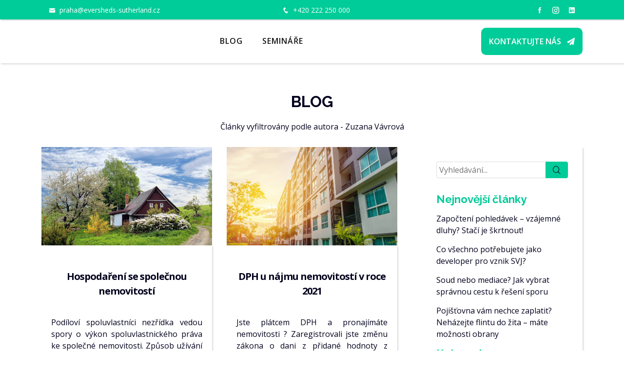

--- FILE ---
content_type: text/html; charset=UTF-8
request_url: https://www.kropaceklegal.cz/blog/autor/Zuzana%20V%C3%A1vrov%C3%A1?author=Zuzana%20V%C3%A1vrov%C3%A1&page=3
body_size: 5343
content:
<!DOCTYPE html>
<html lang="cs">
<head>
        <script async src="https://www.googletagmanager.com/gtag/js?id=G-DRMCBQKVN4"></script>
    <script>
        window.dataLayer = window.dataLayer || [];
        function gtag(){dataLayer.push(arguments);}
        gtag('js', new Date());

        gtag('config', "G-DRMCBQKVN4" );
    </script>

            <meta charset="utf-8">
    <meta name="viewport" content="width=device-width, initial-scale=1">
    <meta name="csrf-token" content="zllxZ8dyRPc7XytDZJ6oACZiRkDoYDixOFpzrIKd">

    
            <title>Kropáček LEGAL | Blog</title>
        <meta content="Kropáček LEGAL" name="keywords">
        <meta content="Kropáček LEGAL" name="description">
        <meta property="og:description" content="Kropáček LEGAL"/>
        <meta property="og:title" content="Kropáček LEGAL | Blog"/>

        <meta property="og:type" content="website"/>
    <meta property="og:image" content="https://www.kropaceklegal.cz/img/logos/logo.svg"/>
    <meta property="og:url" content="https://www.kropaceklegal.cz/blog/autor/Zuzana%20V%C3%A1vrov%C3%A1">


    
    <link rel="apple-touch-icon" sizes="180x180" href="https://www.kropaceklegal.cz/img/logos/favicons/apple-touch-icon.png">
    <link rel="icon" type="image/png" sizes="32x32" href="https://www.kropaceklegal.cz/img/logos/favicons/favicon-32x32.png">
    <link rel="icon" type="image/png" sizes="16x16" href="https://www.kropaceklegal.cz/img/logos/favicons/favicon-16x16.png">
    <link rel="manifest" href="https://www.kropaceklegal.cz/img/logos/favicons/site.webmanifest">
    <meta name="msapplication-TileColor" content="#da532c">
    <meta name="msapplication-config" content="https://www.kropaceklegal.cz/img/logos/favicons/browserconfig.xml">
    <meta name="theme-color" content="#ffffff">


    
    <meta name="twitter:card" content="summary">
    <meta name="twitter:site" content="">
    <meta name="twitter:title" content="">
    <meta name="twitter:description" content="">
    <meta name="twitter:image" content="">


    <link href="https://fonts.googleapis.com/css?family=Open+Sans:300,300i,400,400i,600,600i,700,700i|Raleway:300,300i,400,400i,500,500i,600,600i,700,700i|Poppins:300,300i,400,400i,500,500i,600,600i,700,700i" rel="stylesheet">

<link href="https://www.kropaceklegal.cz/template-day/assets/vendor/bootstrap/css/bootstrap.min.css" rel="stylesheet">
<link href="https://www.kropaceklegal.cz/template-day/assets/vendor/icofont/icofont.min.css" rel="stylesheet">
<link href="https://www.kropaceklegal.cz/template-day/assets/vendor/boxicons/css/boxicons.min.css" rel="stylesheet">
<link href="https://www.kropaceklegal.cz/template-day/assets/vendor/owl.carousel/assets/owl.carousel.min.css" rel="stylesheet">
<link href="https://www.kropaceklegal.cz/template-day/assets/vendor/venobox/venobox.css" rel="stylesheet">
<link href="https://www.kropaceklegal.cz/template-day/assets/vendor/font-awesome/css/font-awesome.min.css" rel="stylesheet">
<link href="https://www.kropaceklegal.cz/template-day/assets/vendor/aos/aos.css" rel="stylesheet">

<link href="https://www.kropaceklegal.cz/template-day/assets/css/style.css?v=1753967414" rel="stylesheet">






<!-- Meta Pixel Code -->
    <script>
        !function(f,b,e,v,n,t,s)
        {if(f.fbq)return;n=f.fbq=function(){n.callMethod?
            n.callMethod.apply(n,arguments):n.queue.push(arguments)};
            if(!f._fbq)f._fbq=n;n.push=n;n.loaded=!0;n.version='2.0';
            n.queue=[];t=b.createElement(e);t.async=!0;
            t.src=v;s=b.getElementsByTagName(e)[0];
            s.parentNode.insertBefore(t,s)}(window, document,'script',
            'https://connect.facebook.net/en_US/fbevents.js');
        fbq('init', '1275123859981414');
        fbq('track', 'PageView');
    </script>
    <noscript><img height="1" width="1" style="display:none"
                   src="https://www.facebook.com/tr?id=1275123859981414&ev=PageView&noscript=1"
        /></noscript>
    <!-- End Meta Pixel Code -->

</head>



<body>
<!-- Google Tag Manager -->

<div id="app">

    <div id="topbar" class="d-none d-xl-flex align-items-center fixed-top header-inner-pages">
    <div class="container d-flex">
        <div class="col-7 contact-info mr-auto d-flex justify-content-between">
            <div>
            <i class="icofont-envelope"></i> <a href="mailto:praha@eversheds-sutherland.cz">praha@eversheds-sutherland.cz</a>
            </div>
            <div>
            <i class="icofont-phone"></i> <a href="tel:+420222250000">+420 222 250 000</a>
            </div>
        </div>
        <div class="col-5 text-right social-links">

            
                            <a href="https://www.facebook.com/evershedssutherlandczsk" target="_blank" class="facebook"><i class="icofont-facebook"></i></a>
            
                            <a href="https://www.instagram.com/eversheds_sutherland_cz/" target="_blank" class="instagram"><i class="icofont-instagram"></i></a>
            
                            <a href="https://www.linkedin.com/company/eversheds-sutherland-czech-republic-and-slovakia/" target="_blank" class="linkedin"><i class="icofont-linkedin"></i></a>
                    </div>
    </div>
</div>

<header id="header" class="fixed-top ">
    <div class="container d-flex align-items-center justify-content-between">

        <div class="logo" style="height: 90px">



        </div>
        <nav class="nav-menu d-none d-xl-block">

                            <ul>
                                                                                    <li class=" ">
                                            <a href="/blog">Blog </a>
                                                                                                                                        </li>
                                                                                                            <li class=" ">
                                            <a href="https://www.kropaceklegal.cz/seminare">Semináře </a>
                                                                                                                                        </li>
                                            








                        <li class="d-flex justify-content-center d-xl-block btn-send-mobile-li mt-5">
                            <a href="#contact-form" id="contact-form-btn-mobile" class="btn btn-send-mobile">
                                <span class="mr-2">Kontaktujte nás</span>
                                <i class="fa fa-send"></i>
                            </a>
                        </li>
                </ul>

            


            


        </nav>


        <div>
            <a href="#contact-form" id="contact-form-btn" class="btn btn-send">
                <span class="mr-2">Kontaktujte nás</span>
                <i class="fa fa-send"></i>
            </a>
        </div>

        <a href="#contact-form" id="contact-form-btn-small" class="btn offset-top-fixed">
            <span class="me-2">Kontaktujte nás</span>
            <i class="bi bi-send-fill"></i>
        </a>
    </div>


</header>




    <flash-message text=""></flash-message>

    
    

    <main id="main">
        <section id="articles-list" class="articles articles-list">
            <div class="section-title" data-aos="fade-up">
                <h1>Blog</h1>
                
                
                Články vyfiltrovány podle autora - Zuzana Vávrová

            </div>
            <div class="container">

                
                <div class="row">

                    <div class="col-lg-8 entries">

                        <div class="row">
                            
                                <div class="col-md-6 d-flex align-items-stretch article-list-item">
    <div class="card h-100">
        <div class="card-img">
            <a href="https://www.kropaceklegal.cz/blog/hospodareni-se-spolecnou-nemovitosti">
                <img src="https://www.kropaceklegal.cz/img/articles/cottage-2955582_1920.jpg" width="100%"
                     alt="Hospodaření se společnou nemovitostí"
                     title="Hospodaření se společnou nemovitostí">
            </a>
        </div>
        <div class="d-flex flex-column justify-content-between align-items-stretch">
            <div class="card-body">
                <div class="text-center card-title d-flex flex-column justify-content-center">
                    <a href="https://www.kropaceklegal.cz/blog/hospodareni-se-spolecnou-nemovitosti">Hospodaření se společnou nemovitostí</a>
                </div>

                <div class="card-text mb-3">
                    Podíloví spoluvlastníci nezřídka vedou spory o výkon spoluvlastnického práva ke společné nemovitosti. Způsob užívání rodinného domu nebo chaty, náklady na opravy či údržbu nebo platba daně bývají hlavními tématy rozepří....
                    <br>
                </div>
                


                <div class="d-flex justify-content-between mb-2">
                    <div class="d-flex flex-column">
                        <div class="d-inline-flex">
                            <i class="icofont-business-man mr-md-1 mt-2"></i>
                            <span>Zuzana Vávrová</span>
                        </div>
                        <div class="d-inline-flex">
                            <i class="icofont-wall-clock mr-1 mt-1"></i>
                            <time
                                datetime="15.03.2021">15.03.2021</time>
                        </div>
                    </div>
                    <div class="mt-2">
                        <a class="btn cta-btn" href="https://www.kropaceklegal.cz/blog/hospodareni-se-spolecnou-nemovitosti">Číst více</a>
                    </div>
                </div>
            </div>

        </div>
        
    </div>

</div>






























































































                            
                                <div class="col-md-6 d-flex align-items-stretch article-list-item">
    <div class="card h-100">
        <div class="card-img">
            <a href="https://www.kropaceklegal.cz/blog/dph-u-najmu-nemovitosti-v-roce-2021">
                <img src="https://www.kropaceklegal.cz/img/articles/Fotolia_163867633_Subscription_Monthly_M-2.jpg" width="100%"
                     alt="DPH u nájmu nemovitostí v roce 2021"
                     title="DPH u nájmu nemovitostí v roce 2021">
            </a>
        </div>
        <div class="d-flex flex-column justify-content-between align-items-stretch">
            <div class="card-body">
                <div class="text-center card-title d-flex flex-column justify-content-center">
                    <a href="https://www.kropaceklegal.cz/blog/dph-u-najmu-nemovitosti-v-roce-2021">DPH u nájmu nemovitostí v roce 2021</a>
                </div>

                <div class="card-text mb-3">
                    Jste plátcem DPH a pronajímáte nemovitosti ? Zaregistrovali jste změnu zákona o dani z přidané hodnoty z 1.4.2019, jejíž účinnost byla odložena až na rok 2021 ?S omezeními, která jsou platná od 1.1.2021 a vztahují se i n...
                    <br>
                </div>
                


                <div class="d-flex justify-content-between mb-2">
                    <div class="d-flex flex-column">
                        <div class="d-inline-flex">
                            <i class="icofont-business-man mr-md-1 mt-2"></i>
                            <span>Zuzana Vávrová</span>
                        </div>
                        <div class="d-inline-flex">
                            <i class="icofont-wall-clock mr-1 mt-1"></i>
                            <time
                                datetime="26.02.2021">26.02.2021</time>
                        </div>
                    </div>
                    <div class="mt-2">
                        <a class="btn cta-btn" href="https://www.kropaceklegal.cz/blog/dph-u-najmu-nemovitosti-v-roce-2021">Číst více</a>
                    </div>
                </div>
            </div>

        </div>
        
    </div>

</div>






























































































                            
                                <div class="col-md-6 d-flex align-items-stretch article-list-item">
    <div class="card h-100">
        <div class="card-img">
            <a href="https://www.kropaceklegal.cz/blog/doprovod-spolecnika-na-valne-hromade-s-r-o">
                <img src="https://www.kropaceklegal.cz/img/articles/Fotolia_183182675_XS.jpg" width="100%"
                     alt="Doprovod společníka na valné hromadě s.r.o."
                     title="Doprovod společníka na valné hromadě s.r.o.">
            </a>
        </div>
        <div class="d-flex flex-column justify-content-between align-items-stretch">
            <div class="card-body">
                <div class="text-center card-title d-flex flex-column justify-content-center">
                    <a href="https://www.kropaceklegal.cz/blog/doprovod-spolecnika-na-valne-hromade-s-r-o">Doprovod společníka na valné hromadě s.r.o.</a>
                </div>

                <div class="card-text mb-3">
                    V návaznosti na článek Změny ve společnostech s ručením omezeným se dnes blíže podíváme na novinku, kterou přinesla novela zák. 90/2012 Sb., zákon o obchodních korporacích (dále jen „ZOK“) a tou je možnost společníka mít...
                    <br>
                </div>
                


                <div class="d-flex justify-content-between mb-2">
                    <div class="d-flex flex-column">
                        <div class="d-inline-flex">
                            <i class="icofont-business-man mr-md-1 mt-2"></i>
                            <span>Zuzana Vávrová</span>
                        </div>
                        <div class="d-inline-flex">
                            <i class="icofont-wall-clock mr-1 mt-1"></i>
                            <time
                                datetime="21.01.2021">21.01.2021</time>
                        </div>
                    </div>
                    <div class="mt-2">
                        <a class="btn cta-btn" href="https://www.kropaceklegal.cz/blog/doprovod-spolecnika-na-valne-hromade-s-r-o">Číst více</a>
                    </div>
                </div>
            </div>

        </div>
        
    </div>

</div>






























































































                            
                                <div class="col-md-6 d-flex align-items-stretch article-list-item">
    <div class="card h-100">
        <div class="card-img">
            <a href="https://www.kropaceklegal.cz/blog/terenni-upravy-pozemku-a-vysadba-stromu-z-pravniho-hlediska">
                <img src="https://www.kropaceklegal.cz/img/articles" width="100%"
                     alt="Terénní úpravy pozemku a výsadba stromů z právního hlediska"
                     title="Terénní úpravy pozemku a výsadba stromů z právního hlediska">
            </a>
        </div>
        <div class="d-flex flex-column justify-content-between align-items-stretch">
            <div class="card-body">
                <div class="text-center card-title d-flex flex-column justify-content-center">
                    <a href="https://www.kropaceklegal.cz/blog/terenni-upravy-pozemku-a-vysadba-stromu-z-pravniho-hlediska">Terénní úpravy pozemku a výsadba stromů z právního hlediska</a>
                </div>

                <div class="card-text mb-3">
                    Jako vlastník pozemku můžete v mezích zákona se svou nemovitou věcí nakládat, zvelebovat ji a upravovat. Do jaké míry lze upravovat terén a provádět zemní práce bez předchozího povolení? A lze dle vlastního uvážení vysaz...
                    <br>
                </div>
                


                <div class="d-flex justify-content-between mb-2">
                    <div class="d-flex flex-column">
                        <div class="d-inline-flex">
                            <i class="icofont-business-man mr-md-1 mt-2"></i>
                            <span>Zuzana Vávrová</span>
                        </div>
                        <div class="d-inline-flex">
                            <i class="icofont-wall-clock mr-1 mt-1"></i>
                            <time
                                datetime="20.01.2021">20.01.2021</time>
                        </div>
                    </div>
                    <div class="mt-2">
                        <a class="btn cta-btn" href="https://www.kropaceklegal.cz/blog/terenni-upravy-pozemku-a-vysadba-stromu-z-pravniho-hlediska">Číst více</a>
                    </div>
                </div>
            </div>

        </div>
        
    </div>

</div>






























































































                                                    </div>

                        <div class="blog-pagination d-flex justify-content-end">
                            <ul class="pagination">
        <li class="">
            <a href="https://www.kropaceklegal.cz/blog/autor/Zuzana%20V%C3%A1vrov%C3%A1?author=Zuzana%20V%C3%A1vrov%C3%A1&amp;page=1">První</a>
        </li>
        			                            <li class="">
                    <a href="https://www.kropaceklegal.cz/blog/autor/Zuzana%20V%C3%A1vrov%C3%A1?author=Zuzana%20V%C3%A1vrov%C3%A1&amp;page=1">1</a>
                </li>
                    			                            <li class="">
                    <a href="https://www.kropaceklegal.cz/blog/autor/Zuzana%20V%C3%A1vrov%C3%A1?author=Zuzana%20V%C3%A1vrov%C3%A1&amp;page=2">2</a>
                </li>
                    			                            <li class=" active">
                    <a href="https://www.kropaceklegal.cz/blog/autor/Zuzana%20V%C3%A1vrov%C3%A1?author=Zuzana%20V%C3%A1vrov%C3%A1&amp;page=3">3</a>
                </li>
                    			                            <li class="">
                    <a href="https://www.kropaceklegal.cz/blog/autor/Zuzana%20V%C3%A1vrov%C3%A1?author=Zuzana%20V%C3%A1vrov%C3%A1&amp;page=4">4</a>
                </li>
                    			                            <li class="">
                    <a href="https://www.kropaceklegal.cz/blog/autor/Zuzana%20V%C3%A1vrov%C3%A1?author=Zuzana%20V%C3%A1vrov%C3%A1&amp;page=5">5</a>
                </li>
                    			                    			                    			                            <li class="">
            <a href="https://www.kropaceklegal.cz/blog/autor/Zuzana%20V%C3%A1vrov%C3%A1?author=Zuzana%20V%C3%A1vrov%C3%A1&amp;page=8">Poslední</a>
        </li>
    </ul>




















                        </div>

                    </div>

                    <div class="col-lg-4">
                        <div class="sidebar" data-aos="fade-left">

    <div class="sidebar-item search-form">
        <form action="https://www.kropaceklegal.cz/blog" method="GET">
            <input type="text" name="search" placeholder="Vyhledávání...">
            <button type="submit">
                <i class="icofont-search"></i>
            </button>
        </form>
    </div>
    <!-- End sidebar search formn-->


            <h3 class="sidebar-title">Nejnovější články</h3>
                    <div class="sidebar-item recent-posts">
                <div class="post-item clearfix">





                    <span><a href="https://www.kropaceklegal.cz/blog/zapocteni-pohledavek-vzajemne-dluhy-staci-je-skrtnout">Započtení pohledávek – vzájemné dluhy? Stačí je škrtnout!</a></span>

                </div>
            </div>
                    <div class="sidebar-item recent-posts">
                <div class="post-item clearfix">





                    <span><a href="https://www.kropaceklegal.cz/blog/co-vsechno-potrebujete-jako-developer-pro-vznik-svj">Co všechno potřebujete jako developer pro vznik SVJ?</a></span>

                </div>
            </div>
                    <div class="sidebar-item recent-posts">
                <div class="post-item clearfix">





                    <span><a href="https://www.kropaceklegal.cz/blog/soud-nebo-mediace-jak-vybrat-spravnou-cestu-k-reseni-sporu">Soud nebo mediace? Jak vybrat správnou cestu k řešení sporu</a></span>

                </div>
            </div>
                    <div class="sidebar-item recent-posts">
                <div class="post-item clearfix">





                    <span><a href="https://www.kropaceklegal.cz/blog/pojistovna-vam-nechce-zaplatit-nehazejte-flintu-do-zita-mate-moznosti-obrany">Pojišťovna vám nechce zaplatit? Neházejte flintu do žita – máte možnosti obrany</a></span>

                </div>
            </div>
            
    <h3 class="sidebar-title">Kategorie</h3>

    <div class="sidebar-item categories">
        <ul>
                            <li>
                    <strong>
                    <a href="https://www.kropaceklegal.cz/blog/kategorie/development-nemovitosti">Development / Nemovitosti <span>(77)</span></a>
                    </strong>
                </li>
                            <li>
                    <strong>
                    <a href="https://www.kropaceklegal.cz/blog/kategorie/korporatni-pravo-akvizice-a-premeny">Korporátní právo / Akvizice a přeměny / Compliance <span>(45)</span></a>
                    </strong>
                </li>
                            <li>
                    <strong>
                    <a href="https://www.kropaceklegal.cz/blog/kategorie/stavebni-pravo">Stavební právo <span>(33)</span></a>
                    </strong>
                </li>
                            <li>
                    <strong>
                    <a href="https://www.kropaceklegal.cz/blog/kategorie/it-pravo-ochrana-know-how-a-projektu">IT právo / Ochrana know-how a projektů <span>(58)</span></a>
                    </strong>
                </li>
                            <li>
                    <strong>
                    <a href="https://www.kropaceklegal.cz/blog/kategorie/obchod-pracovni-pravo">Obchod / Pracovní právo <span>(62)</span></a>
                    </strong>
                </li>
                            <li>
                    <strong>
                    <a href="https://www.kropaceklegal.cz/blog/kategorie/najmy-a-hotelnictvi">Nájmy a hotelnictví <span>(19)</span></a>
                    </strong>
                </li>
                            <li>
                    <strong>
                    <a href="https://www.kropaceklegal.cz/blog/kategorie/verejna-sprava">Veřejná správa <span>(39)</span></a>
                    </strong>
                </li>
                            <li>
                    <strong>
                    <a href="https://www.kropaceklegal.cz/blog/kategorie/bankovnictvi-a-finance">Bankovnictví a finance <span>(11)</span></a>
                    </strong>
                </li>
                            <li>
                    <strong>
                    <a href="https://www.kropaceklegal.cz/blog/kategorie/soudni-spory-vymahani-pohledavek-insolvence">Soudní spory / Vymáhání pohledávek / Insolvence <span>(30)</span></a>
                    </strong>
                </li>
                            <li>
                    <strong>
                    <a href="https://www.kropaceklegal.cz/blog/kategorie/verejne-zakazky-a-dotace">Veřejné zakázky a dotace <span>(2)</span></a>
                    </strong>
                </li>
                    </ul>
    </div>

















    


















</div><!-- End sidebar -->
                    </div>


                </div>

            </div>
        </section>

        
    </main>

    <footer id="footer">
    <div class="footer-top">
        <div class="container">
            <div class="row">

                                    <div class="col-lg-4 col-md-6 footer-links">
                        
                        <h3 class="text-md-left text-center">Užitečné odkazy</h3>
                        <ul>
                                                                                                <li><i class="bx bx-chevron-right"></i>
                                        <a class=""
                                           href="https://www.kropaceklegal.cz/gdpr">Zásady ochrany osobních údajů</a>
                                    </li>
                                
                                                                                                <li><i class="bx bx-chevron-right"></i>
                                        <a class=""
                                           href="https://www.kropaceklegal.cz/informace-pro-spotrebitele">Informace pro spotřebitele</a>
                                    </li>
                                
                                                    </ul>
                    </div>
                    
                    
                    
                    
                    
                    
                    
                    
                    
                    

                    
                    
                    
                



                
                <div class="col-lg-4 col-md-6">
                    <div class="footer-info">
                        <h3>Kropáček LEGAL</h3>
                        <p>
                            
                            <strong>Telefon: </strong> <a
                                href="tel:+420222250000">+420 222 250 000</a><br>
                                                        <strong>Email: </strong>
                            <a href="mailto:praha@eversheds-sutherland.cz">
                                praha@eversheds-sutherland.cz
                            </a>
                            <br>
                        </p>

                        <div class="social-links mt-3">
                            
                                                            <a href="https://www.facebook.com/evershedssutherlandczsk" class="facebook"><i class="bx bxl-facebook"></i></a>
                            
                                                            <a href="https://www.instagram.com/eversheds_sutherland_cz/" class="instagram"><i
                                        class="bx bxl-instagram"></i></a>
                            
                                                            <a href="https://www.linkedin.com/company/eversheds-sutherland-czech-republic-and-slovakia/" class="linkedin"><i class="bx bxl-linkedin"></i></a>
                                                    </div>
                    </div>
                </div>

                <div class="col-lg-4 col-md-6 footer-newsletter">
                                    </div>

            </div>
        </div>
    </div>

    <div class="container">
        <div class="copyright">
            &copy; Copyright Kropáček LEGAL.
        </div>
        <div class="credits">
            <span>Created by Kebs <strong>2026</strong>. All Rights Reserved</span>
        </div>
    </div>
</footer>
    <a href="#" class="back-to-top"><i class="icofont-simple-up"></i></a>

</div>


<script defer src="https://www.kropaceklegal.cz/template-day/assets/vendor/jquery/jquery.min.js"></script>
<script defer
        src="https://www.kropaceklegal.cz/template-day/assets/vendor/bootstrap/js/bootstrap.bundle.min.js"></script>
<script defer src="https://www.kropaceklegal.cz/template-day/assets/vendor/jquery.easing/jquery.easing.min.js"></script>
<script defer src="https://www.kropaceklegal.cz/template-day/assets/vendor/php-email-form/validate.js"></script>
<script defer src="https://www.kropaceklegal.cz/template-day/assets/vendor/owl.carousel/owl.carousel.min.js"></script>
<script defer src="https://www.kropaceklegal.cz/template-day/assets/vendor/isotope-layout/isotope.pkgd.min.js"></script>
<script defer src="https://www.kropaceklegal.cz/template-day/assets/vendor/venobox/venobox.min.js"></script>
<script defer src="https://www.kropaceklegal.cz/template-day/assets/vendor/aos/aos.js"></script>
<script defer src="https://www.kropaceklegal.cz/template-day/assets/vendor/touchSwipe/jquery.touchSwipe.min.js"></script>
<script defer src="https://www.kropaceklegal.cz/template-day/assets/js/main.js"></script>
<script src="https://www.kropaceklegal.cz/js/cookies.js"></script>









<script>
    document.addEventListener("DOMContentLoaded", function () {

        $(document).on('click', 'a[href^="#"]', function (event) {

            let offsetTop = $('#header').outerHeight() + $('#topbar').outerHeight()

            console.log(offsetTop)

            event.preventDefault();
            $('html, body').animate({
                scrollTop: $($.attr(this, 'href')).offset().top + (- offsetTop)
            }, 1000);
        });
    });
</script>

    <script>


        document.addEventListener("DOMContentLoaded", function () {
            // //do work$('#contact-form').length
            // console.log('checking')
            // console.log($('#contact-form').length)



            if($('#contact-form').length === 0) {
                let link = 'https://www.kropaceklegal.cz/kontakt'  + '/' + '#contact-form'
                $('#contact-form-btn, #contact-form-btn-small').attr('href', link)
            } else {
                let link = '#contact-form'
                $('#contact-form-btn, #contact-form-btn-small').attr('href', link)
            }


        })
    </script>


<div id="fb-root"></div>
<div id="fb-root"></div>

</body>
</html>


--- FILE ---
content_type: text/css
request_url: https://www.kropaceklegal.cz/template-day/assets/css/style.css?v=1753967414
body_size: 7647
content:
@-webkit-keyframes "animate-preloader"{0%{transform:rotate(0deg)}100%{transform:rotate(360deg)}}@keyframes "animate-preloader"{0%{transform:rotate(0deg)}100%{transform:rotate(360deg)}}@-webkit-keyframes "animate-loading"{0%{transform:rotate(0deg)}100%{transform:rotate(360deg)}}@keyframes "animate-loading"{0%{transform:rotate(0deg)}100%{transform:rotate(360deg)}}body{font-family:"Open Sans", sans-serif;color:#02001d}a{color:#0c9}a:hover{color:#00e6ac;text-decoration:none}h1{font-family:"Raleway", sans-serif}h2{font-family:"Raleway", sans-serif}h3{font-family:"Raleway", sans-serif}h4{font-family:"Raleway", sans-serif}h5{font-family:"Raleway", sans-serif}h6{font-family:"Raleway", sans-serif}.back-to-top{position:fixed;display:none;right:15px;bottom:15px;z-index:9998}.back-to-top i{display:flex;align-items:center;justify-content:center;font-size:24px;width:40px;height:40px;background:#0c9;color:#fff;transition:all 0.4s}.back-to-top i:hover{background:#00e6ac;color:#fff}#preloader{position:fixed;top:0;left:0;right:0;bottom:0;z-index:9999;overflow:hidden;background:#fff}#preloader:before{content:"";position:fixed;top:calc(50% - 30px);left:calc(50% - 30px);border:6px solid #0c9;border-top-color:#efefef;border-radius:50%;width:60px;height:60px;-webkit-animation:animate-preloader 1s linear infinite;animation:animate-preloader 1s linear infinite}#topbar{height:40px;font-size:14px;transition:all 0.5s;color:#fff;background:#0c9 !important}#topbar .contact-info a{line-height:1;color:#fff;transition:0.3s}#topbar .contact-info a:hover{color:#02001d}#topbar .contact-info i{color:#fff;padding-right:4px}#topbar .contact-info i.icofont-phone{margin-left:15px}#topbar .social-links a{color:#fff;padding-left:15px;display:inline-block;line-height:1px;transition:0.3s}#topbar .social-links a:hover{color:#02001d;text-decoration:none}#topbar .social-links a:first-child{border-left:0}#topbar.topbar-scrolled{top:-40px}#header{background:#ffffff;transition:all 0.5s;z-index:997;top:40px;box-shadow:1.95px 1.95px 2.6px rgba(0,0,0,0.15)}#header .logo{font-size:32px;margin:0;padding:0;line-height:1;font-weight:700;letter-spacing:2px;text-transform:uppercase}#header .logo a{color:#fff}#header .logo img{max-height:90px}#header.header-scrolled{top:0}.header-inner-pages{background:#ffffff !important;box-shadow:1.95px 1.95px 2.6px rgba(0,0,0,0.15)}.nav-menu ul{margin:0;padding:0;list-style:none}.nav-menu>ul{display:flex}.nav-menu>ul>li{position:relative;white-space:nowrap;padding:8px 5px;color:#161616;text-transform:uppercase;font-size:1rem;font-weight:600;letter-spacing:1px;margin:0 15px;background:none;transition:all 0.25s ease 0s;border-bottom:2px solid transparent}.nav-menu>ul>li:hover{border-color:#1e3c47;border-top-color:#1e3c47;border-right-color:#1e3c47;border-bottom-color:#1e3c47;border-left-color:#1e3c47}.nav-menu a{display:block;position:relative;color:#161616;transition:0.3s;font-size:1rem;font-family:"Open Sans"}.nav-menu .active{background:#0c9}.nav-menu .drop-down ul{display:block;position:absolute;left:0;top:calc(100% + 30px);z-index:99;opacity:0;visibility:hidden;padding:10px 0;background:#fff;box-shadow:1.95px 1.95px 2.6px rgba(0,0,0,0.15);transition:0.3s}.nav-menu .drop-down ul a{padding:10px 20px;font-size:14px;font-weight:500;text-transform:none;color:#02001d}.nav-menu .drop-down ul a:hover{color:#e82d2d}.nav-menu .drop-down ul .active>a{color:#e82d2d}.nav-menu .drop-down ul li:hover>a{color:#e82d2d}.nav-menu .drop-down:hover>ul{opacity:1;top:100%;visibility:visible}.nav-menu .drop-down li{min-width:180px;position:relative}.nav-menu .drop-down>a:after{content:"\ea99";font-family:IcoFont;padding-left:5px}.nav-menu .drop-down .drop-down ul{top:0;left:calc(100% - 30px)}.nav-menu .drop-down .drop-down:hover>ul{opacity:1;top:0;left:100%}.nav-menu .drop-down .drop-down>a{padding-right:35px}.nav-menu .drop-down .drop-down>a:after{content:"\eaa0";font-family:IcoFont;position:absolute;right:15px}.mobile-nav-toggle{position:fixed;right:20px;top:30px;z-index:9998;border:0;background:none;font-size:38px;transition:all 0.4s;outline:none !important;line-height:1;cursor:pointer;text-align:right}.mobile-nav-toggle i{color:#02001d !important}.mobile-nav{position:fixed;padding-top:80px;top:0;right:0;bottom:0;left:0;z-index:9999;overflow-y:auto;background:#fff;transition:ease-in-out 0.2s;opacity:0;visibility:hidden;font-size:1.4rem}.mobile-nav *{margin:0;padding:0;list-style:none}.mobile-nav a{display:block;position:relative;color:#02001d;padding:10px 20px;font-weight:700;outline:none}.mobile-nav a:hover{color:#0c9;text-decoration:none}.mobile-nav .active>a{color:#0c9;text-decoration:none}.mobile-nav li:hover>a{color:#0c9;text-decoration:none}.mobile-nav .drop-down>a{padding-right:35px}.mobile-nav .drop-down>a:after{content:"\ea99";font-family:IcoFont;padding-left:10px;position:absolute;right:15px}.mobile-nav .drop-down ul{display:none;overflow:hidden}.mobile-nav .drop-down li{padding-left:20px}.mobile-nav .active.drop-down>a:after{content:"\eaa1"}.mobile-nav-overly{width:100%;height:100%;z-index:9997;top:0;left:0;position:fixed;background:rgba(0,0,0,0.6);overflow:hidden;display:none;transition:ease-in-out 0.2s}.mobile-nav-active{overflow:hidden}.mobile-nav-active .mobile-nav{opacity:1;visibility:visible}.mobile-nav-active .mobile-nav-toggle{z-index:1000000}.mobile-nav-active .mobile-nav-toggle i{color:#fff}#hero{width:100%;height:100vh;background-size:cover;position:relative}#hero:before{content:"";background:rgba(0,0,0,0.5);position:absolute;bottom:0;top:0;left:0;right:0}#hero .container{padding-top:70px}#hero h1{margin:0 0 10px 0;font-size:48px;font-weight:700;line-height:56px;text-transform:uppercase;color:#fff}#hero h2{color:#eee;margin-bottom:30px;font-size:24px}#hero .btn-get-started{font-family:"Raleway", sans-serif;text-transform:uppercase;font-weight:500;font-size:14px;letter-spacing:0.5px;display:inline-block;padding:10px 28px;transition:0.5s;border:2px solid #fff;color:#fff}#hero .btn-get-started:hover{background:#00e6ac;border-color:#0c9}section:not(#intro){padding:30px 0;overflow:hidden}.section-title{text-align:center;padding:30px 0;position:relative}.section-title h1,.section-title h2{font-size:32px;font-weight:700;text-transform:uppercase;margin-bottom:20px;padding-bottom:0;color:#02001d;position:relative;z-index:2}.section-title span{position:absolute;top:30px;color:#f4f4f4;left:0;right:0;z-index:1;font-weight:700;font-size:52px;text-transform:uppercase;line-height:0}.section-title p{margin-bottom:0;position:relative;z-index:2}.about .content h3{font-weight:600;font-size:26px}.about .content ul{list-style:none;padding:0}.about .content ul li{padding-bottom:10px}.about .content ul i{font-size:20px;padding-right:4px;color:#0c9}.about .content p:last-child{margin-bottom:0}.why-us{padding-top:0}.why-us .box{padding:50px 30px;box-shadow:1.95px 1.95px 2.6px rgba(0,0,0,0.15);transition:all ease-in-out 0.3s}.why-us .box span{display:block;font-size:28px;font-weight:700;color:#ed5b5b}.why-us .box h4{font-size:24px;font-weight:600;padding:0;margin:20px 0;color:#02001d}.why-us .box p{color:#aaaaaa;font-size:15px;margin:0;padding:0}.why-us .box:hover{background:#0c9;padding:30px 30px 70px 30px;box-shadow:1.95px 1.95px 2.6px rgba(0,0,0,0.15)}.why-us .box:hover span{color:#fff}.why-us .box:hover h4{color:#fff}.why-us .box:hover p{color:#fff}.clients-carousel{background:#f2f2f2;padding:15px 0;text-align:center}.clients-carousel img{width:50%;filter:grayscale(100);transition:all 0.4s ease-in-out;display:inline-block;padding:15px 0}.clients-carousel img:hover{filter:none;transform:scale(1.2)}.cta{background-color:#fff;background-size:cover;padding:10px 0;border-bottom:2px solid #030036;border-top:2px solid #030036;margin:15px 0}.cta h2{color:#030036;font-size:28px;font-weight:700}.cta p{color:#030036}.cta .cta-btn{font-family:"Open sans", sans-serif;text-transform:uppercase;font-weight:500;font-size:14px;letter-spacing:1px;display:inline-block;padding:10px 28px;transition:0.5s;margin-top:10px;border:2px solid #02001d;color:#02001d}.cta .cta-btn:hover{background:#00e6ac;border:2px solid #00e6ac}.portfolio #portfolio-flters{padding:0;margin:0 auto 25px auto;list-style:none;text-align:center;border-radius:50px}.portfolio #portfolio-flters li{cursor:pointer;display:inline-block;padding:10px 15px;font-size:15px;font-weight:500;line-height:1;text-transform:uppercase;color:#444444;margin-bottom:5px;transition:all 0.3s ease-in-out;font-family:"Open Sans", sans-serif}.portfolio #portfolio-flters li:hover{color:#e82d2d}.portfolio #portfolio-flters li:last-child{margin-right:0}.portfolio #portfolio-flters li.filter-active{color:#e82d2d}.portfolio .portfolio-item{margin-bottom:30px}.portfolio .portfolio-item .portfolio-info{opacity:0;position:absolute;left:30px;right:30px;bottom:0;z-index:3;transition:all ease-in-out 0.3s;background:rgba(255,255,255,0.9);padding:15px}.portfolio .portfolio-item .portfolio-info h4{font-size:18px;color:#fff;font-weight:600;color:#02001d}.portfolio .portfolio-item .portfolio-info p{color:#4c4c4c;font-size:14px;margin-bottom:0}.portfolio .portfolio-item .portfolio-info .preview-link{position:absolute;right:40px;font-size:24px;top:calc(50% - 18px);color:#333333}.portfolio .portfolio-item .portfolio-info .preview-link:hover{color:#0c9}.portfolio .portfolio-item .portfolio-info .details-link{position:absolute;right:40px;font-size:24px;top:calc(50% - 18px);color:#333333;right:10px}.portfolio .portfolio-item .portfolio-info .details-link:hover{color:#0c9}.portfolio .portfolio-item .portfolio-links{opacity:0;left:0;right:0;text-align:center;z-index:3;position:absolute;transition:all ease-in-out 0.3s}.portfolio .portfolio-item .portfolio-links a{color:#fff;margin:0 2px;font-size:28px;display:inline-block;transition:0.3s}.portfolio .portfolio-item .portfolio-links a:hover{color:#e82d2d}.portfolio .portfolio-item:hover .portfolio-info{opacity:1;bottom:20px}.pricing .box{padding:20px;background:#f9f9f9;text-align:center;border-radius:8px;position:relative;overflow:hidden}.pricing .box h3{font-weight:400;padding:15px;font-size:18px;text-transform:uppercase;font-weight:600;color:#02001d}.pricing .box h4{font-size:42px;color:#0c9;font-weight:500;font-family:"Open Sans", sans-serif;margin-bottom:20px}.pricing .box h4 sup{font-size:20px;top:-15px;left:-3px}.pricing .box h4 span{color:#bababa;font-size:16px;font-weight:300}.pricing .box ul{padding:0;list-style:none;color:#02001d;text-align:center;line-height:20px;font-size:14px}.pricing .box ul li{padding-bottom:16px}.pricing .box ul i{color:#0c9;font-size:18px;padding-right:4px}.pricing .box ul .na{color:#ccc;text-decoration:line-through}.pricing .box .btn-wrap{padding:15px;text-align:center}.pricing .box .btn-buy{background:#0c9;display:inline-block;padding:10px 40px;color:#fff;transition:none;font-size:14px;font-weight:400;font-family:"Open sans", sans-serif;font-weight:600;transition:0.3s}.pricing .box .btn-buy:hover{background:#e82d2d}.pricing .featured{background:#0c9;box-shadow:none;color:#fff}.pricing .featured h3{color:#fff}.pricing .featured h4{color:#fff}.pricing .featured h4 span{color:rgba(255,255,255,0.58)}.pricing .featured ul{color:#fff}.pricing .featured ul li{color:#fff}.pricing .featured ul .na{color:#fff}.pricing .featured .btn-wrap{padding:15px;text-align:center}.pricing .featured .btn-buy{background:rgba(255,255,255,0.2)}.pricing .featured .btn-buy:hover{background:#fff;color:#0c9}.team .member,.event-detail .member{width:100%;text-align:center;margin-bottom:20px;box-shadow:1.95px 1.95px 2.6px rgba(0,0,0,0.15);padding:30px 20px;background:#fff}.team .member img,.event-detail .member img{margin:0 0 30px 0}.team .member h4,.event-detail .member h4{font-weight:700;margin-bottom:2px;font-size:18px;color:#02001d}.team .member span,.event-detail .member span{display:block;font-size:13px}.team .member p,.event-detail .member p{padding-top:10px;font-size:14px;color:#02001d}.team .member .social,.event-detail .member .social{margin-top:15px}.team .member .social a,.event-detail .member .social a{color:#919191;transition:0.3s}.team .member .social a:hover,.event-detail .member .social a:hover{color:#0c9}.team .member .social i,.event-detail .member .social i{font-size:18px;margin:0 2px}.contact .info-box{color:#444444;box-shadow:1.95px 1.95px 2.6px rgba(0,0,0,0.15);padding:20px 20px}.contact .info-box i{font-size:32px;color:#0c9;border-radius:50%;padding:8px;border:2px dotted #f5a0a0}.contact .info-box h3{font-size:20px;color:#777777;font-weight:700;margin:10px 0}.contact .info-box p{padding:0;line-height:24px;font-size:14px;margin-bottom:0}.contact .php-email-form{box-shadow:1.95px 1.95px 2.6px rgba(0,0,0,0.15);padding:30px}.contact .php-email-form .validate{display:none;color:red;margin:0 0 15px 0;font-weight:400;font-size:13px}.contact .php-email-form .error-message{display:none;color:#fff;background:#ed3c0d;text-align:left;padding:15px;font-weight:600}.contact .php-email-form .error-message br+br{margin-top:25px}.contact .php-email-form .sent-message{display:none;color:#fff;background:#18d26e;text-align:center;padding:15px;font-weight:600}.contact .php-email-form .loading{display:none;background:#fff;text-align:center;padding:15px}.contact .php-email-form .loading:before{content:"";display:inline-block;border-radius:50%;width:24px;height:24px;margin:0 10px -6px 0;border:3px solid #18d26e;border-top-color:#eee;-webkit-animation:animate-loading 1s linear infinite;animation:animate-loading 1s linear infinite}.contact .php-email-form input{border-radius:0;box-shadow:none;font-size:14px;padding:20px 15px}.contact .php-email-form textarea{border-radius:0;box-shadow:none;font-size:14px;padding:12px 15px}.breadcrumbs{padding:15px 0;background:#efefef;margin-top:135px}.breadcrumbs h2{font-size:26px;font-weight:600}.breadcrumbs ol{display:flex;flex-wrap:wrap;list-style:none;padding:0 0 10px 0;margin:0;font-size:16px;font-weight:600}.breadcrumbs ol li+li{padding-left:10px}.breadcrumbs ol li+li::before{display:inline-block;padding-right:10px;color:#333333;content:"/"}.portfolio-details{padding-top:40px}.portfolio-details .portfolio-details-container{position:relative}.portfolio-details .portfolio-details-carousel{position:relative;z-index:1}.portfolio-details .portfolio-details-carousel .owl-nav{margin-top:5px;text-align:left}.portfolio-details .portfolio-details-carousel .owl-dots{margin-top:5px;text-align:left}.portfolio-details .portfolio-details-carousel .owl-dot{display:inline-block;margin:0 10px 0 0;width:12px;height:12px;border-radius:50%;background-color:#ddd !important}.portfolio-details .portfolio-details-carousel .owl-dot.active{background-color:#0c9 !important}.portfolio-details .portfolio-info{padding:30px;position:absolute;right:0;bottom:-70px;background:#fff;box-shadow:1.95px 1.95px 2.6px rgba(0,0,0,0.15);z-index:2}.portfolio-details .portfolio-info h3{font-size:22px;font-weight:700;margin-bottom:20px;padding-bottom:20px;border-bottom:1px solid #eee}.portfolio-details .portfolio-info ul{list-style:none;padding:0;font-size:15px}.portfolio-details .portfolio-info ul li+li{margin-top:10px}.portfolio-details .portfolio-description{padding-top:50px}.portfolio-details .portfolio-description h2{width:50%;font-size:26px;font-weight:700;margin-bottom:20px}.portfolio-details .portfolio-description p{padding:0 0 0 0}.events-social-links .social-links a{font-size:18px;display:inline-block;background:#262626;color:#0c9;line-height:1;padding:8px 0;margin-right:4px;border-radius:50%;text-align:center;width:36px;height:36px;transition:0.3s}.events-social-links .social-links a:hover{background:#00e6ac;color:#02001d;text-decoration:none}#footer{background:#fff;padding:0 0 30px 0;color:#02001d;font-size:14px}#footer .footer-top{padding:60px 0 30px 0}#footer .footer-top .footer-info{margin-bottom:15px;background:#fff;color:#02001d;border-top:4px solid #0c9;text-align:center;padding:30px 20px}#footer .footer-top .footer-info h3{font-size:36px;margin:0 0 20px 0;padding:2px 0 2px 0;line-height:1;font-weight:700}#footer .footer-top .footer-info p{font-size:14px;line-height:24px;margin-bottom:0;font-family:"Raleway", sans-serif}#footer .footer-top .social-links a{font-size:18px;display:inline-block;background:#262626;color:#0c9;line-height:1;padding:8px 0;margin-right:4px;border-radius:50%;text-align:center;width:36px;height:36px;transition:0.3s}#footer .footer-top .social-links a:hover{background:#00e6ac;color:#02001d;text-decoration:none}#footer .footer-top h3{font-size:16px;font-weight:600;color:#02001d;position:relative;padding-bottom:12px}#footer .footer-top .footer-links{margin-bottom:30px}#footer .footer-top .footer-links ul{list-style:none;padding:0;margin:0}#footer .footer-top .footer-links ul i{padding-right:2px;color:#0c9;font-size:18px;line-height:1}#footer .footer-top .footer-links ul li{padding:10px 0;display:flex;align-items:center}#footer .footer-top .footer-links ul li:first-child{padding-top:0}#footer .footer-top .footer-links ul a{color:#02001d;transition:0.3s;display:inline-block;line-height:1}#footer .footer-top .footer-links ul a:hover{color:#00e6ac}#footer .footer-top .footer-newsletter form{margin-top:30px;background:#02001d;padding:6px 10px;position:relative;border-radius:4px}#footer .footer-top .footer-newsletter form input[type="email"]{border:0;padding:4px;width:calc(100% - 110px)}#footer .footer-top .footer-newsletter form input[type="submit"]{position:absolute;top:0;right:0;bottom:0;border:0;background:none;font-size:16px;padding:0 20px;background:#0c9;color:#02001d;transition:0.3s;border-radius:4px}#footer .footer-top .footer-newsletter form input[type="submit"]:hover{background:#00e6ac}#footer .copyright{border-top:1px solid #262626;text-align:center;padding-top:30px}#footer .credits{padding-top:5px;text-align:center;font-size:13px;color:#02001d}#footer .credits a{color:#00e6ac}@media screen and (max-width: 768px){[data-aos-delay]{transition-delay:0s !important}}@media (max-width: 1200px){#header{top:0;padding:15px 0;background:#ffffff}#header .logo{font-size:28px}.breadcrumbs{margin-top:50px}}@media (max-width: 1366px){.nav-menu .drop-down .drop-down ul{left:-90%}.nav-menu .drop-down .drop-down:hover>ul{left:-100%}.nav-menu .drop-down .drop-down>a:after{content:"\ea9d"}}@media (min-width: 1024px){#hero{background-attachment:fixed}}@media (max-width: 768px){#hero{text-align:center}#hero .container{padding-top:40px}#hero h1{font-size:28px;line-height:36px}#hero h2{font-size:18px;line-height:24px;margin-bottom:30px}.clients img{width:40%}.portfolio-details .portfolio-info{position:static;margin-top:30px}}@media (max-width: 575px){.section-title h2{font-size:22px;margin-bottom:15px}.section-title span{font-size:38px}#footer .footer-top .footer-info{margin:-20px 0 30px 0}}@media (max-width: 700px){#contact-form-btn-small{position:absolute !important;word-break:keep-all;top:98px;border-radius:0 0 10px 10px;left:50%;transform:translate(-50%, 0);z-index:1001;color:#fff;background:#0c9;text-transform:uppercase;display:inline-block;font-size:15px;width:250px !important;transition:top 0.5s ease-in}.offset-top-fixed{top:120px !important;transition:top 0.5s ease-in}.offset-top-fixed-body{padding-top:88px !important;transition:padding 0.25s ease-in}a.btn-send{display:none}a.btn-send#btn-register{display:inline-block;margin-right:0 !important}}@media (min-width: 701px) and (max-width: 1199px){#contact-form-btn-small{display:none}}@media (min-width: 1200px){#contact-form-btn-small,#contact-form-btn-mobile{display:none}.btn-send-mobile-li{padding:0 !important;margin:0 !important}}@media (max-width: 1199px){a.btn-send{margin-right:50px !important}}button.btn-send,a.btn-send{text-transform:uppercase;padding:15px !important;background-color:#0c9;color:#fff;border-color:transparent;font-weight:600;border-radius:10px}button.btn-send:hover,a.btn-send:hover{background-color:#00e6ac;color:#f2f2f2;border-color:transparent}@media (max-width: 991px){button.btn-send,a.btn-send{padding:10px !important;font-size:0.8rem;right:8px;border-radius:8px}}@media (max-width: 1199px){button.btn-send-mobile,a.btn-send-mobile{text-transform:uppercase;padding:15px !important;background-color:#0c9;color:#fff;border-color:transparent;font-weight:600;border-radius:10px}button.btn-send-mobile:hover,a.btn-send-mobile:hover{background-color:#00e6ac;color:#f2f2f2;border-color:transparent}}.btn-big{padding:12px 60px !important;font-size:1.4rem !important}@media (max-width: 575px){.btn-big{padding:12px 20px !important;font-size:1.2rem !important}}.input-big{border-radius:10px;padding:18px 15px}.justify-text{text-align:justify !important}#main{min-height:60vh}@media (min-width: 1200px){#main section:first-child:not(#intro):not(#hero):not(#breadcrumbs){padding:160px 0 25px 0 !important;overflow:hidden}#main #breadcrumbs{padding:130px 0 25px 0 !important}}@media (max-width: 1199px){#main section:first-child:not(#intro):not(#hero){padding:125px 0 25px 0 !important;overflow:hidden}}section:not(#intro){margin-bottom:30px}@media (max-width: 1199px){section:not(#intro){margin-bottom:20px}}#cta{margin-bottom:0 !important}.fb-page,.fb-page span,.fb-page span iframe[style]{width:100% !important}.btn-send{text-transform:uppercase;padding:15px;background-color:#0c9;color:#fff;border-color:transparent;font-weight:600;border-radius:10px}@media (max-width: 1199px){.btn-send{padding:10px;font-size:0.8rem;right:8px;border-radius:8px}}.btn-send:hover{background-color:#00e6ac;color:#fff;border-color:transparent}.btn-send.btn-demand{position:absolute;bottom:-45px;right:10px;z-index:1000}@media (max-width: 1199px){.btn-send.btn-demand{padding:10px;font-size:0.8rem;bottom:-25px;right:8px;border-radius:8px}}#intro{padding-top:0 !important;display:table;width:100%;height:100vh;background:#000}#intro .carousel-item{width:100%;height:100vh;background-size:cover;background-position:center;background-repeat:no-repeat}#intro .carousel-item::before{content:'';background-color:rgba(0,0,0,0.5);position:absolute;height:100%;width:100%;top:0;right:0;left:0;bottom:0}#intro .carousel-container{display:flex;justify-content:center;align-items:center;position:absolute;bottom:0;top:0;left:0;right:0}#intro .carousel-background img{max-width:100%}#intro .carousel-content{text-align:center}#intro h2{color:#fff;margin-bottom:30px;font-size:54px;font-weight:700}@media (max-width: 768px){#intro h2{font-size:38px}}#intro p{width:80%;font-size:28px !important;margin:0 auto 30px auto;color:#fff}@media (min-width: 1024px){#intro p{width:60%;font-size:24px !important}}#intro .carousel-fade{overflow:hidden}#intro .carousel-fade .carousel-inner .carousel-item{-webkit-transition-property:opacity;transition-property:opacity}#intro .carousel-fade .carousel-inner .carousel-item,#intro .carousel-fade .carousel-inner .active.carousel-item-left,#intro .carousel-fade .carousel-inner .active.carousel-item-right{opacity:0}#intro .carousel-fade .carousel-inner .active,#intro .carousel-fade .carousel-inner .carousel-item-next.carousel-item-left,#intro .carousel-fade .carousel-inner .carousel-item-prev.carousel-item-right{opacity:1;transition:0.5s}#intro .carousel-fade .carousel-inner .carousel-item-next,#intro .carousel-fade .carousel-inner .carousel-item-prev,#intro .carousel-fade .carousel-inner .active.carousel-item-left,#intro .carousel-fade .carousel-inner .active.carousel-item-right{left:0;-webkit-transform:translate3d(0, 0, 0);transform:translate3d(0, 0, 0)}#intro .carousel-control-prev,#intro .carousel-control-next{width:10%}@media (min-width: 1024px){#intro .carousel-control-prev,#intro .carousel-control-next{width:5%}}#intro .carousel-control-next-icon,#intro .carousel-control-prev-icon{background:none;font-size:32px;line-height:1}#intro .carousel-indicators li{cursor:pointer}#intro .btn-get-started{font-family:"Raleway", sans-serif;text-transform:uppercase;font-weight:500;font-size:14px;letter-spacing:0.5px;display:inline-block;padding:10px 28px;transition:0.5s;border:2px solid #fff;color:#fff;border-radius:10px}#intro .btn-get-started:hover{background:#00e6ac;border-color:#0c9}.clients .client-img{width:80% !important}.clients h2{text-transform:uppercase;line-height:1.2;font-size:24px;font-family:'Roboto Slab', sans-serif;font-weight:700}.services-list{padding-top:50px !important}.services-list .container{width:100%;max-width:1140px !important}.services-list .service-title{display:table-cell;vertical-align:middle;height:100px}.services-list a{color:#02001d}.services-list .icon-box{margin-bottom:20px;padding:5px 15px;border-radius:6px;box-shadow:1.95px 1.95px 2.6px rgba(0,0,0,0.15)}.services-list .icon-box img{float:left;background:#02001d;margin:15px 25px 5px 5px;padding:8px;border-radius:8px;height:60px;width:60px}.services-list .icon-box h3{font-weight:700;margin-bottom:15px;font-size:18px}.services-list .icon-box h3 a{color:#556270;transition:0.3s}.services-list .icon-box p{margin-left:70px;line-height:24px;font-size:14px}.services-list .icon-box:hover h3{color:#0c9;font-size:18.8px;transition:0.4s}.services-list .icon-box:hover img{background-color:#0c9;transition:0.4s}.service-detail{padding-top:150px !important}@media screen and (max-width: 768px){.service-detail{padding-top:130px !important}.service-detail h1{font-size:22px;line-height:36px}}.service-detail .list-img{background:#02001d;margin:15px 25px 5px 5px;padding:8px;border-radius:8px;height:80px;width:80px}@media screen and (max-width: 768px){.service-detail .list-img{height:60px;width:60px}}.services{color:#02001d}.services .ul-padding-10px ul{padding-left:25px !important}.services .list-img{background:#02001d;margin:15px 25px 5px 5px;padding:8px;border-radius:8px;height:80px;width:80px}.services h3{padding-top:35px}.services .service-box{margin-bottom:20px;box-shadow:1.95px 1.95px 2.6px rgba(0,0,0,0.15);padding:30px 20px;background:#fff}.services .member{text-align:center;margin-bottom:20px;padding:0 20px 30px 20px;background:#fff}.services .member img{margin:0 0 30px 0}.services .member h4{font-weight:700;margin-bottom:2px;font-size:18px}.services .member span{display:block;font-size:13px}.services .member p{padding-top:10px;font-size:14px;color:#aaaaaa}.services .member .social{margin-top:15px}.services .member .social a{color:#919191;transition:0.3s}.services .member .social a:hover{color:#0c9}.services .member .social i{font-size:18px;margin:0 2px}.event-list .card{border:0;padding:0 30px;margin-bottom:60px;position:relative}.event-list .card:hover img{transform:scale(1.1)}.event-list .card:hover .card-body{border-color:#0c9}.event-list .card-img{width:calc(100% + 60px);margin-left:-30px;overflow:hidden;z-index:9;border-radius:0}.event-list .card-img img{max-width:100%;transition:all 0.3s ease-in-out}.event-list .card-body{z-index:10;background:#fff;border-top:4px solid #fff;padding:30px;box-shadow:1.95px 1.95px 2.6px rgba(0,0,0,0.15);margin-top:-60px;transition:0.3s}.event-list .card-title{font-weight:700;text-align:center;margin-bottom:20px;color:#02001d;font-size:1.25rem}.event-list .card-text ul{padding-left:20px !important}.event-list .read-more a{color:#777777;text-transform:uppercase;font-weight:600;font-size:12px;transition:0.3s}.event-list .read-more a:hover{color:#0c9}.event-list .cta-btn{display:inline-block;background:#0c9;color:#fff;padding:7px 25px;transition:0.3s;font-size:14px;border-radius:4px}@media (min-width: 769px){.event-list .cta-btn{position:absolute;bottom:20px;right:65px}}@media (max-width: 768px){.event-list .cta-btn{margin-left:auto;margin-right:auto}}.event-list .cta-btn:hover{background:#00e6ac}.event-list .event-list-item{color:#02001d}.event-list .event-list-item:hover .card-title{transition:0.3s;color:#00e6ac !important}.event-list .event-list-item time{display:block;font-size:14px;color:#02001d;font-weight:bold}.event-detail,.entry{line-height:2}.event-detail ul,.entry ul{padding-left:25px}.event-detail .member,.entry .member{color:#02001d !important}.event-detail .member h3,.entry .member h3{font-size:1rem}.event-detail .event-detail-main-content p,.event-detail .event-detail-main-content span,.event-detail .event-detail-main-content strong,.event-detail .event-detail-main-content b,.entry .event-detail-main-content p,.entry .event-detail-main-content span,.entry .event-detail-main-content strong,.entry .event-detail-main-content b{font-size:1rem !important;font-family:"Open Sans", sans-serif !important;text-align:justify !important;color:#02001d !important}.event-detail-hero{display:table;width:100%;height:350px;background:center center;background-size:cover;transition-property:transform}.event-detail-hero .hero-logo{margin:20px}.event-detail-hero .hero-logo img{max-width:100%}.event-detail-hero .hero-container{background:rgba(0,0,0,0.8);display:table-cell;margin:0;padding:0;text-align:center;vertical-align:middle}.event-detail-hero .tour-detail-heading{position:absolute;background:rgba(0,0,0,0.6);top:220px;left:auto;right:auto;padding:10px 20px}@media (max-width: 768px){.event-detail-hero .tour-detail-heading{width:100% !important;left:0}}.event-detail-hero h1{font-weight:700;line-height:48px;text-align:left;color:#fff}@media (max-width: 768px){.event-detail-hero h1{font-size:28px;line-height:36px}}.event-detail-hero .tour-desc{line-height:32px;text-align:left;font-size:24px;color:#0c9}@media (max-width: 768px){.event-detail-hero .tour-desc{font-size:18px;line-height:30px}}.event-detail-hero .actions a{text-transform:uppercase;font-weight:500;font-size:16px;letter-spacing:1px;display:inline-block;padding:8px 20px;border-radius:2px;transition:0.5s;margin:10px}.event-detail-hero .btn-get-started{background:#fff;border:2px solid #02001d;color:#02001d}.event-detail-hero .btn-get-started:hover{background:none;border:2px solid #fff;color:#fff}.event-detail-hero .btn-services{border:2px solid #fff;color:#fff}.event-detail-hero .btn-services:hover{background:#0c9;border:2px solid #00e6ac}.event-icons-box{line-height:1.5;padding:30px 0}.event-icons-box .icons-header{color:#02001d}.event-icons-box .fa{font-size:32px}.event-icons-box .icons-box{color:#0c9}.articles-block .member{text-align:center;margin-bottom:20px;background:#343a40;position:relative;overflow:hidden}.articles-block .member .member-info{opacity:0;position:absolute;bottom:0;top:0;left:0;right:0;transition:0.2s}.articles-block .member .member-info-content{position:absolute;left:0;right:0;bottom:10px;transition:bottom 0.4s}.articles-block .member .member-info-content h4{font-weight:700;margin-bottom:2px;font-size:18px;color:#fff}.articles-block .member .member-info-content span{display:block;font-size:13px;color:#fff}.articles-block .member .social{position:absolute;left:0;bottom:-38px;right:0;height:48px;transition:bottom ease-in-out 0.4s;text-align:center}.articles-block .member .social a{transition:color 0.3s;color:#fff;margin:0 10px;display:inline-block}.articles-block .member .social a:hover{color:#cda45e}.articles-block .member .social i{font-size:18px;margin:0 2px}.articles-block .member:hover .member-info{background:linear-gradient(0deg, rgba(0,0,0,0.9) 0%, rgba(0,0,0,0.8) 20%, rgba(0,212,255,0) 100%);opacity:1;transition:0.4s}.articles-block .member:hover .member-info-content{bottom:60px;transition:bottom 0.4s}.articles-block .member:hover .social{bottom:0;transition:bottom ease-in-out 0.4s}.articles-block .member:hover .social:hover{color:#0c9}.articles{padding:40px 0 20px 0}.articles article{background:#fff;-webkit-box-shadow:1.95px 1.95px 2.6px rgba(0,0,0,0.15);-moz-box-shadow:1.95px 1.95px 2.6px rgba(0,0,0,0.15);box-shadow:1.95px 1.95px 2.6px rgba(0,0,0,0.15)}.articles article .share i{font-size:32px;margin:auto 10px}.articles article .share i:hover{color:#0c9}.articles .entry{padding:30px;margin-bottom:60px;color:#02001d}.articles .entry .entry-img{max-height:400px;margin:-30px -30px 20px -30px;overflow:hidden}.articles .entry .entry-title{font-size:28px;font-weight:bold;padding:0;margin:0 0 20px 0}.articles .entry .entry-title a{color:#02001d;transition:0.3s}.articles .entry .entry-title a:hover{color:#0c9}.articles .entry .entry-meta{margin-bottom:15px;color:#02001d}.articles .entry .entry-meta ul{display:flex;flex-wrap:wrap;list-style:none;padding:0;margin:0}.articles .entry .entry-meta ul li+li{padding-left:20px}.articles .entry .entry-meta i{font-size:14px;padding-right:4px}.articles .entry .entry-meta time{font-weight:700}.articles .entry .entry-meta a:not(.author-link){font-size:14px}.articles .entry .entry-meta a{color:#02001d;display:inline-block;line-height:20px;transition:0.3s}.articles .entry .entry-meta a:hover{color:#0c9}.articles .entry .read-more{-moz-text-align-last:right;text-align-last:right}.articles .entry .read-more a{display:inline-block;background:#0c9;color:#fff;padding:7px 25px;transition:0.3s;font-size:14px;border-radius:4px}.articles .entry .read-more a:hover{background:#00e6ac}.articles .entry .entry-content{text-align:justify}.articles .entry .entry-content p{line-height:24px;margin-bottom:2rem}.articles .entry .entry-content h3{font-size:22px;margin-top:30px;font-weight:bold}.articles .entry .entry-content h4{font-weight:bold}.articles .entry .entry-content blockquote{overflow:hidden;background-color:#fafafa;padding:60px;position:relative;text-align:center;margin:20px 0}.articles .entry .entry-content blockquote p{color:#4d4643;line-height:1.6;margin-bottom:0;font-weight:500;font-size:22px}.articles .entry .entry-content blockquote .quote-left{position:absolute;left:20px;top:20px;font-size:36px;color:#e7e7e7}.articles .entry .entry-content blockquote .quote-right{position:absolute;right:20px;bottom:20px;font-size:36px;color:#e7e7e7}.articles .entry .entry-content blockquote::after{content:'';position:absolute;left:0;top:0;bottom:0;width:3px;background-color:#02001d;margin-top:20px;margin-bottom:20px}.articles .entry .entry-footer{padding-top:10px}.articles .entry .entry-footer i{color:#02001d;display:inline}.articles .entry .entry-footer a{color:#0c9;transition:0.3s}.articles .entry .entry-footer a:hover{color:#00e6ac}.articles .entry .entry-footer .cats{list-style:none;display:inline;padding:0 20px 0 0;font-size:14px}.articles .entry .entry-footer .cats li{display:inline-block}.articles .entry .entry-footer .tags{list-style:none;display:inline;padding:0;font-size:14px}.articles .entry .entry-footer .tags li{display:inline-block}.articles .entry .entry-footer .tags li+li::before{padding-right:6px;color:#6c757d;content:","}.articles .entry .entry-footer .share{font-size:16px}.articles .entry .entry-footer .share i{padding-left:5px}.articles .entry-single{margin-bottom:30px}.articles .blog-author{padding:20px;margin-bottom:30px}.articles .blog-author img{width:100px}.articles .blog-author h4{font-weight:600;font-size:22px;margin-bottom:0px;padding:0}.articles .blog-author .author-link{color:#02001d !important}.articles .blog-author .author-link:hover{color:#0c9 !important}.articles .blog-author .social-links a{color:#777777}.articles .blog-author p{color:#bfb9b6}.articles .blog-comments{margin-bottom:30px}.articles .blog-comments .comments-count{font-weight:bold}.articles .blog-comments .comment{margin-top:30px;position:relative}.articles .blog-comments .comment .comment-img{width:50px}.articles .blog-comments .comment h5{margin-left:65px;font-size:16px;margin-bottom:2px}.articles .blog-comments .comment h5 a{font-weight:bold;color:#4d4643;transition:0.3s}.articles .blog-comments .comment h5 a:hover{color:#0c9}.articles .blog-comments .comment h5 .reply{padding-left:10px;color:#02001d}.articles .blog-comments .comment time{margin-left:65px;display:block;font-size:14px;color:#02001d;margin-bottom:5px}.articles .blog-comments .comment p{margin-left:65px}.articles .blog-comments .comment.comment-reply{padding-left:40px}.articles .blog-comments .reply-form{margin-top:30px;padding:30px;box-shadow:1.95px 1.95px 2.6px rgba(0,0,0,0.15)}.articles .blog-comments .reply-form h4{font-weight:bold;font-size:22px}.articles .blog-comments .reply-form p{font-size:14px}.articles .blog-comments .reply-form input{border-radius:0;padding:20px 10px;font-size:14px;border-radius:4px}.articles .blog-comments .reply-form input:focus{box-shadow:none;border-color:#57e76f}.articles .blog-comments .reply-form textarea{border-radius:0;padding:10px 10px;font-size:14px;border-radius:4px}.articles .blog-comments .reply-form textarea:focus{box-shadow:none;border-color:#57e76f}.articles .blog-comments .reply-form .form-group{margin-bottom:25px}.articles .blog-comments .reply-form .btn-primary{padding:8px 20px;border:0;border-radius:4px;background-color:#0c9}.articles .blog-comments .reply-form .btn-primary:hover{background-color:#1ed33c}.articles .blog-pagination{color:#444444}.articles .blog-pagination ul{display:flex;padding-left:0;list-style:none}.articles .blog-pagination li{border:1px solid white;margin:0 5px;transition:0.3s}.articles .blog-pagination li a{color:#b4aca8;padding:7px 16px;display:inline-block}.articles .blog-pagination li:hover{background:#0c9;border:1px solid #0c9;border-radius:4px}.articles .blog-pagination li:hover a{color:#fff}.articles .blog-pagination li.active{background:white;background:#0c9;border:1px solid #0c9;border-radius:4px}.articles .blog-pagination li.active a{color:#fff}.articles .blog-pagination li.disabled{background:#fff;border:1px solid white}.articles .blog-pagination li.disabled i{color:#f6f5f5;padding:10px 16px;display:inline-block}.articles .sidebar{padding:30px;margin:0 0 60px 20px;box-shadow:1.95px 1.95px 2.6px rgba(0,0,0,0.15)}.articles .sidebar h3{font-size:1.4rem}.articles .sidebar .sidebar-title{font-weight:700;padding:0 0 0 0;margin:0 0 15px 0;color:#0c9;position:relative}.articles .sidebar .sidebar-item{margin-bottom:15px}.articles .sidebar .search-form form{background:transparent;border:1px solid #ddd;padding:3px 10px 3px 0;margin-bottom:30px;position:relative;border-radius:4px}.articles .sidebar .search-form form input[type="text"]{border:0;padding-left:5px;width:calc(100% - 40px)}.articles .sidebar .search-form form input[type="text"]:focus{outline:none !important;border-color:#0c9;box-shadow:1.95px 1.95px 2.6px rgba(0,0,0,0.15)}.articles .sidebar .search-form form button{position:absolute;top:0;right:0;bottom:0;border:0;background:none;font-size:16px;padding:0 15px;margin:-1px;background:#0c9;color:#02001d;transition:0.3s;border-radius:0 4px 4px 0}.articles .sidebar .search-form form button:hover{background:#00e6ac}.articles .sidebar .categories ul{list-style:none;padding:0}.articles .sidebar .categories ul li+li{padding-top:10px}.articles .sidebar .categories ul a{color:#02001d;transition:0.3s}.articles .sidebar .categories ul a:hover{color:#0c9}.articles .sidebar .categories ul a span{padding-left:5px;color:#aaaaaa;font-size:14px}.articles .sidebar .recent-posts .post-item a{color:#02001d}.articles .sidebar .recent-posts .post-item+.post-item{margin-top:10px}.articles .sidebar .recent-posts img{width:80px;float:left}.articles .sidebar .recent-posts h4{font-size:15px;font-weight:bold}.articles .sidebar .recent-posts h4 a{color:#02001d;transition:0.3s}.articles .sidebar .recent-posts h4 a:hover{color:#0c9}.articles .sidebar .recent-posts time{display:block;font-size:14px;color:#02001d}.articles .sidebar .tags{margin-bottom:-10px}.articles .sidebar .tags ul{list-style:none;padding:0}.articles .sidebar .tags ul li{display:inline-block}.articles .sidebar .tags ul a{color:#515151;font-size:14px;padding:6px 14px;margin:0 6px 8px 0;border:1px solid #dddddd;display:inline-block;transition:0.3s;border-radius:4px}.articles .sidebar .tags ul a:hover{color:#fff;border:1px solid #0c9;background:#0c9}.articles .sidebar .tags ul a span{padding-left:5px;color:#aaaaaa;font-size:14px}@media (min-width: 768px) and (max-width: 1200px){.articles-list .container{max-width:100%}}.articles-list .card{border:0;padding:0 30px;margin-bottom:60px;position:relative}.articles-list .card:hover img{transform:scale(1.1)}.articles-list .card:hover .card-body{border-color:#0c9}.articles-list .card-img{width:calc(100% + 60px);height:262px;margin-left:-30px;overflow:hidden;z-index:9;border-radius:0}.articles-list .card-img img{max-width:100%;transition:all 0.3s ease-in-out}.articles-list .card-body{z-index:10;background:#fff;border-top:4px solid #fff;width:calc(100% + 60px);margin-left:-30px;overflow:hidden;box-shadow:1.95px 1.95px 2.6px rgba(0,0,0,0.15);margin-top:-60px;transition:0.3s}.articles-list .article-list-title{height:90px}@media (min-width: 991px){.articles-list .card-title{min-height:110px !important}}@media (min-width: 768px) and (max-width: 991px){.articles-list .card-title{height:65px !important}}.articles-list .card-title a{font-weight:700;letter-spacing:-1px;text-align:center;margin-bottom:0px;color:#02001d;font-size:1.25rem}.articles-list .card-text{text-align:justify}.articles-list .card-text ul{padding-left:20px !important;max-height:150px !important}@media (min-width: 991px){.articles-list .card-text{min-height:190px !important}}@media (min-width: 768px) and (max-width: 991px){.articles-list .card-text{min-height:115px !important}}.articles-list .read-more a{color:#777777;text-transform:uppercase;font-weight:600;font-size:12px;transition:0.3s}.articles-list .read-more a:hover{color:#0c9}.articles-list .cta-btn{display:inline-block;background:#0c9;color:#fff;padding:7px 25px;transition:0.3s;font-size:14px;border-radius:4px}.articles-list .cta-btn:hover{background:#00e6ac}.articles-list .article-list-item{color:#02001d}.articles-list .article-list-item:hover .card-title{transition:0.3s}.articles-list .article-list-item:hover .card-title a{color:#00e6ac !important}.articles-list .article-list-item time{display:block;font-size:14px;color:#02001d;font-weight:bold}@-webkit-keyframes "animate-loading"{0%{transform:rotate(0deg)}100%{transform:rotate(360deg)}}@keyframes "animate-loading"{0%{transform:rotate(0deg)}100%{transform:rotate(360deg)}}.contact .map{margin-bottom:40px}.contact .map iframe{border:0;width:100%;height:400px}.contact .info{padding:40px;box-shadow:1.95px 1.95px 2.6px rgba(0,0,0,0.15);overflow:hidden}.contact .info h3{font-weight:600;font-size:24px}.contact .info p{color:var(--color-secondary-light);margin-bottom:30px;font-size:15px}.contact .info-item+.info-item{padding-top:20px;margin-top:20px;border-top:1px solid rgba(var(--color-secondary-rgb), 0.15)}.contact .info-item i{font-size:24px;color:#0c9;transition:all 0.3s ease-in-out;margin-right:20px}.contact .info-item h4{padding:0;font-size:18px;font-weight:600;margin-bottom:5px;color:#02001d}.contact .info-item p{padding:0;margin-bottom:0;font-size:14px;color:#02001d}.contact .info-item a{color:#02001d}.contact .info-item a:hover{color:#0c9}.contact .php-email-form{width:100%;background:var(--color-white)}.contact .php-email-form .form-group{padding-bottom:8px}.contact .php-email-form .error-message{display:none;color:var(--color-white);background:var(--color-red);text-align:left;padding:15px;font-weight:600}.contact .php-email-form .error-message br+br{margin-top:25px}.contact .php-email-form .sent-message{display:none;color:var(--color-white);background:var(--color-green);text-align:center;padding:15px;font-weight:600}.contact .php-email-form .loading{display:none;background:var(--color-white);text-align:center;padding:15px}.contact .php-email-form .loading:before{content:"";display:inline-block;border-radius:50%;width:24px;height:24px;margin:0 10px -6px 0;border:3px solid var(--color-green);border-top-color:var(--color-white);-webkit-animation:animate-loading 1s linear infinite;animation:animate-loading 1s linear infinite}.contact .php-email-form input[type=text]{border-radius:0px;box-shadow:none;font-size:14px;height:48px;padding:10px 15px}.contact .php-email-form input[type=text]:focus{border-color:var(--color-secondary-light)}.contact .php-email-form input[type=email],.contact .php-email-form input[type=number]{border-radius:0px;box-shadow:none;font-size:14px;height:48px;padding:10px 15px}.contact .php-email-form input[type=email]:focus,.contact .php-email-form input[type=number]:focus{border-color:var(--color-secondary-light)}.contact .php-email-form textarea{border-radius:0px;box-shadow:none;font-size:14px;padding:10px 12px}.contact .php-email-form textarea:focus{border-color:var(--color-secondary-light)}.thanks-page .success-icon{font-size:70px;color:#0c9}.thanks-page .error-icon{font-size:70px}.thanks-page h2{line-height:2.5}.CookieApprove{position:fixed;line-height:24px;bottom:0;left:0;right:0;background-color:rgba(0,0,0,0.85);font-size:15px;text-align:center;padding:20px;color:white;z-index:1000}.CookieApprove a{color:#FFF2AE}.CookieApprove a.approve{color:white;background-color:#cc1616;padding:5px 15px;margin:0 20px 0 20px}.cookie-warning{position:fixed;line-height:24px;bottom:0;left:0;right:0;background-color:rgba(0,0,0,0.85);font-size:15px;text-align:center;padding:20px;color:#fff;z-index:1000}.cookie-warning .approve{color:#cc1616;transition:all 0.4s;border:2px solid #fff;padding:8px;margin:0 20px}.cookie-warning .approve:hover{background:#cc1616;color:#fff}.cookie-warning .approve .cookie-warning .cookie-info{color:#cc1616}


--- FILE ---
content_type: application/javascript
request_url: https://www.kropaceklegal.cz/js/cookies.js
body_size: 1237
content:
$(document).ready(function(){
    CookieApprove.Start('cookie_approve');
});


var CookieApprove={
    unique_key:"",
    container:null,

    Start: function(uniqueKey){
        CookieApprove.unique_key = uniqueKey;
        if(!CookieApprove.ifIsApproved()){
            CookieApprove.createAndShowContainer();
        }else{
            //aktualizuje na dalsi dobu...
            CookieApprove.setCookie();
        }
    },
    Approve: function(){
        CookieApprove.setCookie();
        CookieApprove.container.slideUp("slow", function(){
            CookieApprove.container.remove();
        });
    },
    createAndShowContainer: function(){
        var host = "http://"+window.location.hostname;
        CookieApprove.container = $('<div class="cookie-warning">Tento web používá ke svému chodu tzv. coookies. Pokračováním na web s tím souhlasíte. ' +
            '<a href="#" class="approve">Rozumím</a> ' +
            '<a href="'+ host +'/cookies" class="cookie-info">Více informací</a></div>');
        CookieApprove.container.find('.approve').click(function(e){
            e.preventDefault();
            CookieApprove.Approve();
        });
        $('body').append(CookieApprove.container);
        CookieApprove.container.fadeOut("slow");
    },
    getCookieKey: function(){
        return CookieApprove.unique_key;
    },
    ifIsApproved: function(){
        var c_name = CookieApprove.getCookieKey();

        var i,x,y,ARRcookies=document.cookie.split(";");
        for (i=0;i<ARRcookies.length;i++)
        {
            x=ARRcookies[i].substr(0,ARRcookies[i].indexOf("="));
            y=ARRcookies[i].substr(ARRcookies[i].indexOf("=")+1);
            x=x.replace(/^\s+|\s+$/g,"");
            if (x==c_name)
            {
                return true;
            }
        }
        return false;
    },
    setCookie: function(){
        var days = 30;
        var c_name = CookieApprove.getCookieKey();
        var exdate=new Date();
        exdate.setTime(exdate.getTime() + ((days*24*3600) * 1000));
        var c_value="1; expires="+exdate.toUTCString()+";path=/";
        document.cookie=c_name + "=" + c_value;
    }
};





//
//
//
// $(document).ready(function(){
//     CookieApprove.Start('cookie_approve');
// });
//
//
// var CookieApprove={
//     unique_key:"",
//     container:null,
//
//     Start: function(uniqueKey){
//         CookieApprove.unique_key = uniqueKey;
//         if(!CookieApprove.ifIsApproved()){
//             CookieApprove.createAndShowContainer();
//         }else{
//             //aktualizuje na dalsi dobu...
//             CookieApprove.setCookie();
//         }
//     },
//     Approve: function(){
//         CookieApprove.setCookie();
//         CookieApprove.container.slideUp("slow", function(){
//             CookieApprove.container.remove();
//         });
//     },
//
//     showContainer: function(text){
//         CookieApprove.container = $('<div class="CookieApprove" style="display: none;"><div class="col-9">'+ ((text)?text:translate('Tento web používá cookies. Více informací o používaní souborů, jejich uplatnění a schválení lze nalézt ')+
//             '<a href="http://www.google.com/intl/cs/policies/privacy/partners/" target="_blank">'+ translate('zde')+'</a>')+'</div>'+
//             '<div class="col-2 col-xs-offset-1"><a href="#" class="approve">OK</a></div></div>');
//         CookieApprove.container.find('.approve').click(function(e){
//             e.preventDefault();
//             CookieApprove.Approve();
//         });
//         $('body').append(CookieApprove.container);
//         CookieApprove.container.slideDown("fast");
//     },
//
//     createAndShowContainer: function(){
//         var text = '';
//         $.when($.ajax({
//             type: "POST",
//             url: ABSOLUTE_URL+"index.php",
//             dataType: "json",
//             data: {
//                 func: 'get_cookies_text'
//             }
//         })).then(function (data) {
//             if(data && typeof data.text != 'undefined'){
//                 text = data.text;
//             }
//             CookieApprove.showContainer(text);
//         },function () {
//             CookieApprove.showContainer(text);
//         });
//     },
//     getCookieKey: function(){
//         return CookieApprove.unique_key;
//     },
//     ifIsApproved: function(){
//         var c_name = CookieApprove.getCookieKey();
//
//         var i,x,y,ARRcookies=document.cookie.split(";");
//         for (i=0;i<ARRcookies.length;i++)
//         {
//             x=ARRcookies[i].substr(0,ARRcookies[i].indexOf("="));
//             y=ARRcookies[i].substr(ARRcookies[i].indexOf("=")+1);
//             x=x.replace(/^\s+|\s+$/g,"");
//             if (x==c_name)
//             {
//                 return true;
//             }
//         }
//         return false;
//     },
//     setCookie: function(){
//         var days = 30;
//         var c_name = CookieApprove.getCookieKey();
//         var exdate=new Date();
//         exdate.setTime(exdate.getTime() + ((days*24*3600) * 1000));
//         var c_value="1; expires="+exdate.toUTCString()+";path=/";
//         document.cookie=c_name + "=" + c_value;
//     }
// }


--- FILE ---
content_type: application/javascript
request_url: https://www.kropaceklegal.cz/template-day/assets/vendor/php-email-form/validate.js
body_size: 923
content:
jQuery(document).ready(function($) {
    "use strict";


    //Contact
    $('form.php-email-form, #reservation-form, #newsletter-form').submit(function() {

        var f = $(this).find('.form-group, .form-check, #newsinput'),
            ferror = false,
            emailExp = /^[^\s()<>@,;:\/]+@\w[\w\.-]+\.[a-z]{2,}$/i;

        f.children('input').each(function() { // run all inputs

            var i = $(this); // current input
            var rule = i.attr('data-rule');

            if (rule !== undefined) {
                var ierror = false; // error flag for current input
                var pos = rule.indexOf(':', 0);
                if (pos >= 0) {
                    var exp = rule.substr(pos + 1, rule.length);
                    rule = rule.substr(0, pos);
                } else {
                    rule = rule.substr(pos + 1, rule.length);
                }

                switch (rule) {
                    case 'required':
                        if (i.val() === '') {
                            ferror = ierror = true;
                        }
                        break;

                    case 'minlen':
                        if (i.val().length < parseInt(exp)) {
                            ferror = ierror = true;
                        }
                        break;

                    case 'email':
                        if (!emailExp.test(i.val())) {
                            ferror = ierror = true;
                        }
                        break;

                    case 'checked':
                        if (! i.is(':checked')) {
                            ferror = ierror = true;

                        }
                        break;

                    case 'regexp':
                        exp = new RegExp(exp);
                        if (!exp.test(i.val())) {
                            ferror = ierror = true;
                        }
                        break;
                }

                if (rule === 'checked') {
                    i.siblings('.validate').html((ierror ? (i.attr('data-msg') !== undefined ? i.attr('data-msg') : 'wrong Input') : '')).show('blind');
                } else {
                    i.next('.validate').html((ierror ? (i.attr('data-msg') !== undefined ? i.attr('data-msg') : 'wrong Input') : '')).show('blind');
                }
            }
        });

        f.children('textarea').each(function() { // run all inputs


            var i = $(this); // current input
            var rule = i.attr('data-rule');

            if (rule !== undefined) {
                var ierror = false; // error flag for current input
                var pos = rule.indexOf(':', 0);
                if (pos >= 0) {
                    var exp = rule.substr(pos + 1, rule.length);
                    rule = rule.substr(0, pos);
                } else {
                    rule = rule.substr(pos + 1, rule.length);
                }

                switch (rule) {
                    case 'required':
                        if (i.val() === '') {
                            ferror = ierror = true;
                        }
                        break;

                    case 'minlen':
                        if (i.val().length < parseInt(exp)) {
                            ferror = ierror = true;
                        }
                        break;
                }
                i.next('.validate').html((ierror ? (i.attr('data-msg') !== undefined ? i.attr('data-msg') : 'wrong Input') : '')).show('blind');
            }
        });
        if (ferror) return false;


        // else var str = $(this).serialize();

        var this_form = $(this);
        var action = $(this).attr('action');

        if( ! action ) {
            this_form.find('.loading').slideUp();
            this_form.find('.error-message').slideDown().html('The form action property is not set!');
            return false;
        }

        this_form.find('.sent-message').slideUp();
        this_form.find('.error-message').slideUp();
        this_form.find('.loading').slideDown();

        // $.ajax({
        //     type: "POST",
        //     url: action,
        //     data: str,
        //     success: function(msg) {
        //
        //         if (msg.status === 'OK') {
        //             this_form.find('.loading').slideUp();
        //             this_form.find('.sent-message').text(msg.msg);
        //             this_form.find('.sent-message').slideDown();
        //             this_form.find("input:not(input[type=submit]), textarea").val('');
        //             this_form.find('#gdpr').prop("checked", false);
        //             $.ajax({
        //                 url: "/forms/new-csrf",
        //                 type: 'get',
        //                 dataType: 'json',
        //                 success: function (result) {
        //                     $('meta[name="csrf-token"]').attr('content', result.token);
        //                     $.ajaxSetup({
        //                         headers: {
        //                             'X-CSRF-TOKEN': result.token
        //                         }
        //                     });
        //                 },
        //                 error: function (xhr, status, error) {
        //
        //                 }
        //             });
        //
        //
        //         } else if (msg.status === 'SPAM') {
        //             this_form.find('.loading').slideUp();
        //             this_form.find('.error-message').text(msg.msg);
        //             this_form.find('.error-message').slideDown();
        //             this_form.find("input:not(input[type=submit]), textarea").val('');
        //         }
        //         else {
        //             this_form.find('.loading').slideUp();
        //             this_form.find('.error-message').slideDown().html(msg);
        //
        //             $.ajax({
        //                 url: "/forms/new-csrf",
        //                 type: 'get',
        //                 dataType: 'json',
        //                 success: function (result) {
        //                     $('meta[name="csrf-token"]').attr('content', result.token);
        //                     $.ajaxSetup({
        //                         headers: {
        //                             'X-CSRF-TOKEN': result.token
        //                         }
        //                     });
        //                 },
        //                 error: function (xhr, status, error) {
        //                     console.log(xhr);
        //                 }
        //             });
        //
        //
        //         }
        //     }
        // });

        this_form.submit()

        // return false;
    });

});



